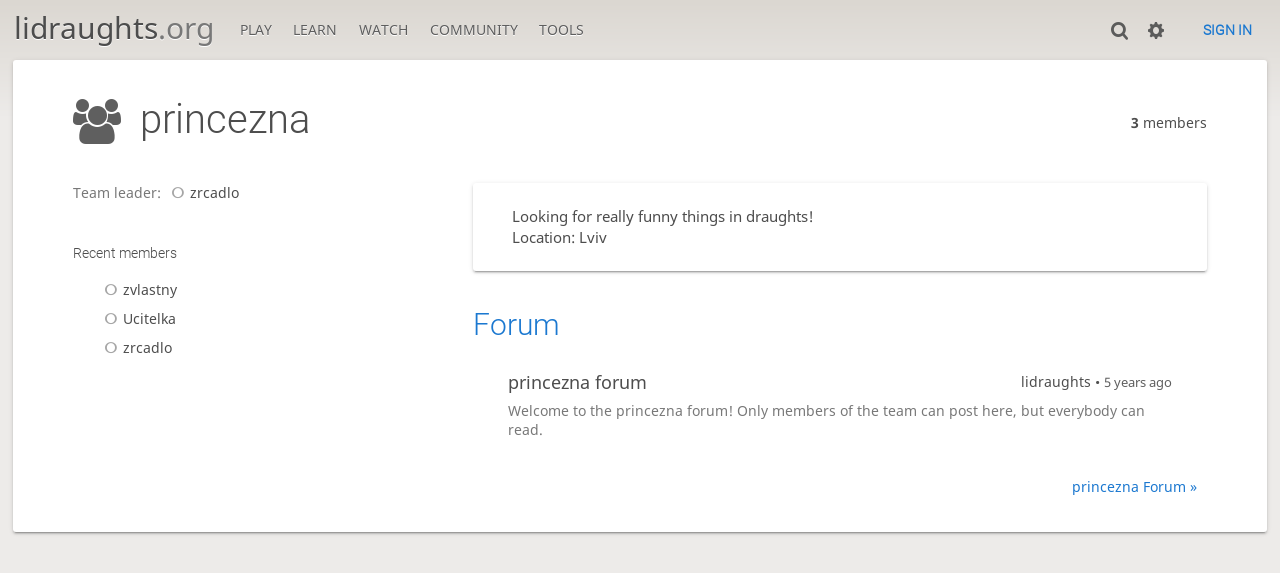

--- FILE ---
content_type: text/html; charset=utf-8
request_url: https://lidraughts.org/team/princezna
body_size: 2774
content:
<!DOCTYPE html><html lang="en-GB"><!-- Lidraughts is open source, a fork of Lichess! See https://github.com/roepstoep/lidraughts --><head><meta charset="utf-8"><meta name="viewport" content="width=device-width,initial-scale=1,viewport-fit=cover"><meta http-equiv="Content-Security-Policy" content="default-src 'self' https://lidraughts.org; connect-src 'self' https://lidraughts.org wss://socket.lidraughts.org:* https://expl.lidraughts.org https://tablebase.lidraughts.org; style-src 'self' 'unsafe-inline' https://lidraughts.org; font-src 'self' lidraughts.org https://fonts.gstatic.com; frame-src 'self' https://lidraughts.org https://www.youtube.com https://player.twitch.tv; worker-src 'self' https://lidraughts.org; img-src data: *; script-src 'nonce-5AMN0aETQJsXBumhZmCFmW44' 'self' https://lidraughts.org; base-uri 'none';"><meta name="theme-color" content="#dbd7d1"><title>princezna • lidraughts.org</title><link href="//lidraughts.org/assets/_g8Ub2W/css/site.light.min.css" type="text/css" rel="stylesheet" /><link href="//lidraughts.org/assets/_g8Ub2W/css/team.light.min.css" type="text/css" rel="stylesheet" /><link id="piece-sprite" href="//lidraughts.org/assets/_g8Ub2W/piece-css/wide_crown.css" type="text/css" rel="stylesheet" /><meta content="Looking for really funny things in draughts!" name="description" /><link rel="icon" type="image/png" href="//lidraughts.org/assets/favicon.512.png" sizes="512x512"><link rel="icon" type="image/png" href="//lidraughts.org/assets/favicon.256.png" sizes="256x256"><link rel="icon" type="image/png" href="//lidraughts.org/assets/favicon.192.png" sizes="192x192"><link rel="icon" type="image/png" href="//lidraughts.org/assets/favicon.128.png" sizes="128x128"><link rel="icon" type="image/png" href="//lidraughts.org/assets/favicon.64.png" sizes="64x64"><link id="favicon" rel="icon" type="image/png" href="//lidraughts.org/assets/images/favicon-32-white.png" sizes="32x32"><meta name="google" content="notranslate"><meta property="og:title" content="princezna team" /><meta property="og:description" content="Looking for really funny things in draughts!" /><meta property="og:url" content="https://lidraughts.org/team/princezna" /><meta property="og:type" content="website" /><meta property="og:site_name" content="lidraughts.org" /><meta name="twitter:card" content="summary" /><meta name="twitter:title" content="princezna team" /><meta name="twitter:description" content="Looking for really funny things in draughts!" /><link href="/blog.atom" type="application/atom+xml" rel="alternate" title="Blog" /><link rel="preload" href="//lidraughts.org/assets/_g8Ub2W/font/lidraughts.woff2" as="font" type="font/woff2" crossorigin><link rel="manifest" href="/manifest.json"></head><body class="light maple coords-out coords-out" data-sound-set="standard" data-socket-domain="socket.lidraughts.org" data-asset-url="//lidraughts.org" data-asset-version="g8Ub2W" data-nonce="5AMN0aETQJsXBumhZmCFmW44" data-theme="light"><form id="blind-mode" action="/toggle-blind-mode" method="POST"><input type="hidden" name="enable" value="1"><input type="hidden" name="redirect" value="/team/princezna"><button type="submit">Accessibility: Enable blind mode</button></form><header id="top"><div class="site-title-nav">
<input type="checkbox" id="tn-tg" class="topnav-toggle fullscreen-toggle" autocomplete="off" aria-label="Navigation">
<label for="tn-tg" class="fullscreen-mask"></label>
<label for="tn-tg" class="hbg"><span class="hbg__in"></span></label><h1 class="site-title"><a href="/">lidraughts<span>.org</span></a></h1><nav id="topnav" class="hover"><section><a href="/"><span class="play">Play</span><span class="home">lidraughts.org</span></a><div role="group"><a href="/?any#hook">Create a game</a><a href="/tournament">Tournaments</a><a href="/simul">Simultaneous exhibitions</a></div></section><section><a href="/training">Learn</a><div role="group"><a href="/training">Puzzles</a><a href="/practice">Practice</a><a href="/training/coordinate">Coordinates</a><a href="/study">Study</a><a href="/variant">Rules &amp; Variants</a></div></section><section><a href="/tv">Watch</a><div role="group"><a href="/tv">Lidraughts TV</a><a href="/games">Current games</a><a href="/streamer">Streamers</a><a href="/broadcast">Broadcasts</a></div></section><section><a href="/player">Community</a><div role="group"><a href="/player">Players</a><a href="/team">Teams</a><a href="/forum">Forum</a><a href="/faq">FAQ</a></div></section><section><a href="/analysis">Tools</a><div role="group"><a href="/analysis">Analysis board</a><a href="/editor">Board editor</a><a href="/paste">Import game</a><a href="/games/search">Advanced search</a></div></section></nav></div><div class="site-buttons"><div id="clinput"><a class="link"><span data-icon="y"></span></a><input spellcheck="false" autocomplete="false" aria-label="Search" placeholder="Search" /></div><div class="dasher"><a class="toggle link anon"><span title="Preferences" data-icon="%"></span></a><div id="dasher_app" class="dropdown" data-playing="false"></div>
</div>
<a href="/login?referrer=/team/princezna" class="signin button button-empty">Sign in</a></div></header><div id="main-wrap" class="is2d"><main class="team-show box"><div class="box__top"><h1 class="text" data-icon="f">princezna</h1><div><strong>3</strong> members</div></div><div class="team-show__content"><div class="team-show__content__col1"><section class="team-show__meta"><p>Team leader: <a class="offline user-link ulpt" href="/@/zrcadlo"><i class="line"></i>zrcadlo</a></p></section><div class="team-show__actions"></div><div class="team-show__members"><section class="recent-members"><h2>Recent members</h2><div class="userlist infinitescroll"><div class="paginated"><a class="offline user-link ulpt" href="/@/zvlastny"><i class="line"></i>zvlastny</a></div><div class="paginated"><a class="offline user-link ulpt" href="/@/Ucitelka"><i class="line"></i>Ucitelka</a></div><div class="paginated"><a class="offline user-link ulpt" href="/@/zrcadlo"><i class="line"></i>zrcadlo</a></div></div></section></div></div><div class="team-show__content__col2"><section class="team-show__desc">Looking for really funny things in draughts!<br />Location: Lviv</section><div class="team-show__tour-forum"><section class="team-show__forum"><h2><a href="/forum/team-princezna">Forum</a></h2><a class="team-show__forum__post" href="/forum/redirect/post/S7E8e2tb"><div class="meta"><strong>princezna forum</strong><em>lidraughts • <time class="timeago" datetime="2020-04-25T20:23:23.745Z"></time></em></div><p>Welcome to the princezna forum! Only members of the team can post here, but everybody can read.</p></a><a class="more" href="/forum/team-princezna">princezna Forum »</a></section></div></div></div></main></div><a id="reconnecting" class="link text" data-icon="B">Reconnecting</a><script src="//lidraughts.org/assets/_g8Ub2W/javascripts/vendor/draughtsground.min.js"></script><script src="//lidraughts.org/assets/_g8Ub2W/compiled/lidraughts.site.min.js"></script><script src="//lidraughts.org/assets/_g8Ub2W/javascripts/vendor/jquery.infinitescroll.min.js"></script><script nonce="5AMN0aETQJsXBumhZmCFmW44">lidraughts.quantity=function(c) {return c == 1 ? 'one' : 'other';};lidraughts.timeagoLocale=function(s,n){return[["just now","right now"],["%s seconds ago","in %s seconds"],["1 minute ago","in 1 minute"],["%s minutes ago","in %s minutes"],["1 hour ago","in 1 hour"],["%s hours ago","in %s hours"],["1 day ago","in 1 day"],["%s days ago","in %s days"],["1 week ago","in 1 week"],["%s weeks ago","in %s weeks"],["1 month ago","in 1 month"],["%s months ago","in %s months"],["1 year ago","in 1 year"],["%s years ago","in %s years"]][n]};</script></body></html>

--- FILE ---
content_type: text/css
request_url: https://lidraughts.org/assets/_g8Ub2W/css/team.light.min.css
body_size: 3397
content:
.slist thead,.mchat__tab,.mchat__messages a:not(.user-link){font-family:'Roboto'}.chat__members{color:#5e5e5e}.slist thead,.cmn-toggle+label::after{background:linear-gradient(to bottom, #f5f5f5 0%, #ededed 100%);text-shadow:0 1px 0 #fff}.cmn-toggle:hover+label::after{background:linear-gradient(to bottom, #fafafa 0%, #f2f2f2 100%);text-shadow:0 1px 0 #fff}.mchat__tab input{-webkit-appearance:none;background:#edebe9;border:1px solid #e3e3e3;display:inline-block;padding:.5em}.mchat__tab input:checked{background:#a1c27c;border-color:#7daa49}.mchat__tab{white-space:nowrap;overflow:hidden}.mchat__tab span{white-space:nowrap}.mchat__messages,.team-show{overflow-wrap:break-word;word-break:break-word}.slist,.team-show h1{overflow-wrap:break-word;word-break:break-all;word-break:break-word}.mchat__tab span{overflow:hidden;text-overflow:ellipsis}.form3 .captcha{display:flex;flex-flow:row wrap}.team-show__subscribe div{display:flex;flex-flow:row wrap;align-items:center}.form-split,.form-actions,.team-show__forum .meta{display:flex;flex-flow:row wrap;align-items:center;justify-content:space-between}.mchat,.mchat__content{display:flex;flex-flow:column}.mchat__tab input,.mchat,.team-show__desc,.form3 .captcha.is-invalid:not(.success){border-radius:3px}.mchat{overflow:hidden}.mchat__tab{border-radius:3px 3px 0 0}.team-show__desc,.mchat{box-shadow:0 2px 2px 0 rgba(0,0,0,0.14),0 3px 1px -2px rgba(0,0,0,0.2),0 1px 5px 0 rgba(0,0,0,0.12)}.slist{width:100%;border-bottom:1px solid #d9d9d9}.slist thead th{border-top:1px solid #d9d9d9;border-bottom:1px solid #d9d9d9;padding:.5rem .8rem}.slist thead th.large{font-size:1.2rem}.slist td{padding:1rem}.slist td .label{font-family:monospace;font-size:.8rem}.slist tbody tr:nth-child(even){background:#f7f6f5}.slist td:first-child,.slist th:first-child{padding-left:1.5rem}.slist-pad td:first-child,.slist-pad th:first-child{padding-left:var(--box-padding)}.slist-pad td:last-child,.slist-pad th:last-child{padding-right:var(--box-padding)}.cmn-toggle{position:absolute;margin-left:-9999px;visibility:hidden}.cmn-toggle+label{display:block;position:relative;cursor:pointer;outline:none;-webkit-user-select:none;-moz-user-select:none}.cmn-toggle+label{padding:1px;width:40px;height:24px;background-color:#d9d9d9;border-radius:24px}.cmn-toggle+label::before,.cmn-toggle+label::after{display:block;position:absolute;top:1px;left:1px;bottom:1px;content:""}.cmn-toggle+label::before{right:1px;background-color:#c33;border-radius:24px}.cmn-toggle--subtle+label::before{background-color:#b3b3b3}.cmn-toggle:hover+label::before{transition:background 150ms}.cmn-toggle+label::after{width:22px;border-radius:100%;box-shadow:0 1px 2.5px rgba(0,0,0,0.3)}.cmn-toggle:hover+label::after{transition:margin 150ms}.cmn-toggle:checked+label::before{background-color:#629924}.cmn-toggle:checked+label::after{margin-left:16px}.form-group{margin-bottom:2rem}.form-split{align-items:inherit}.form-half{flex:1 1 48%;min-width:200px}.form-third{flex:1 1 31%}@media (min-width: 500px){.form-half,.form-third{flex-grow:0}}.form-label{font-weight:bold;display:inline-block;margin-bottom:.5rem}.form-control{display:block;width:100%;height:calc(2.7em + 2px);background-clip:padding-box}textarea.form-control{height:auto}.form-control:invalid,.form-group.is-invalid .form-control{border-color:#c33}.form3 .error,.form-help{font-size:90%;margin-top:.25rem}.form3 .error{color:#c33}.form-help{color:#787878}.form-check div{display:flex}.form-check-input{margin-right:.5rem}.form-check .form-label{margin-bottom:0;cursor:pointer}.form-actions{margin:1.5rem 0;padding-top:1.5rem;border-top:1px solid #d9d9d9}.form-actions.single{justify-content:flex-end}.form3 hr{margin-top:1rem;margin-bottom:1rem;border:0;border-top:1px solid #d9d9d9}.form3 .twitter-typeahead{width:100%}.form3 .captcha{margin:1em 0 0 -1em}@media (min-width: 500px){.form3 .captcha{flex-wrap:nowrap}}.form3 .captcha.is-invalid:not(.success){border:1px solid #c33;background:#faebeb}.form3 .captcha .challenge{flex:0 0 250px;margin:0 0 1em 1em}.form3 .captcha .captcha-explanation{flex:1 1 auto;overflow:hidden;margin:0 0 1em 1em}.form3 .captcha.is-invalid .captcha-explanation{padding:1em}.form3 .captcha .captcha-explanation .result{display:none;margin-top:1rem;font-weight:bold}.form3 .captcha .success{color:#629924}.form3 .captcha .failure{color:#c33}.form3 .captcha.success .success,.form3 .captcha.failure .failure{display:block}body ::-webkit-scrollbar,body ::-webkit-scrollbar-corner{width:.5rem;background:#fff}body ::-webkit-scrollbar-thumb{background:#dbdbdb}body ::-webkit-scrollbar-thumb:hover,body ::-webkit-scrollbar-thumb:active{background:#b3b3b3}.mchat__tabs{flex:0 0 auto;display:flex}.mchat__tab{flex:1 1 auto;text-align:center;padding:.4em 10px;cursor:pointer;color:#5e5e5e;transition:all 150ms}.mchat__tab:hover{background:#f9e5d9}.mchat__tab-active{color:#4d4d4d;background:#fff !important}.mchat__tab input{cursor:pointer;display:none}.mchat__tab-active input{display:block}.mchat__tab:last-child{border-right:none}.mchat-optional .mchat__tab.discussion{display:flex;justify-content:space-between;align-items:center}.chat__members{font-size:.9em;height:100%;overflow:hidden}.mchat__messages{flex:1 1 auto;max-height:50vh;overflow-y:auto;overflow-x:hidden;cursor:initial;font-size:.9em}@media (min-width: 1260px){.mchat__messages{max-height:none}}.mchat__messages li{position:relative;padding:.5em 0 .5em 10px;line-height:1.2em;overflow-y:hidden;-webkit-user-select:text;-moz-user-select:text;-ms-user-select:text;user-select:text}.mchat__messages .deleted{opacity:0.5}.mchat__messages .system{display:block;opacity:0.8;font-style:italic;font-size:.9em;margin-left:0;text-align:center}.mchat__messages .color,.mchat__messages .user-link{font-weight:bold;padding:0;color:#787878;letter-spacing:-1px;margin-right:.4em}.mchat__messages .title{margin-right:3px}.mchat__messages i{display:none;position:absolute;top:5px;right:0;cursor:pointer;margin-right:3px;padding:4px 5px;opacity:0.7;color:#d64f00}.mchat__messages i:hover{opacity:1}.mchat__messages li:hover i{display:block;text-shadow:0 0 2px #fff,0 0 5px #fff,0 0 10px #fff}.mchat__say{flex:0 0 auto;border:0;border-top:1px solid #d9d9d9;border-radius:0;padding:3px 20px 3px 4px}.mchat__say.whisper{color:#629924;font-weight:bold;font-style:italic}@-webkit-keyframes palantir-glowing{40%{background:none}50%{background:#d0e0bd}60%{background:#bbd7f1}70%{background:none}}@keyframes palantir-glowing{40%{background:none}50%{background:#d0e0bd}60%{background:#bbd7f1}70%{background:none}}.palantir{flex:0 1 auto;-webkit-animation:palantir-glowing 1.5s ease-in-out infinite;animation:palantir-glowing 1.5s ease-in-out infinite;border-radius:0 3px 0 0}.palantir-slot{-webkit-animation:none;animation:none;opacity:.6}.palantir-slot:hover{opacity:1}.palantir-off{-webkit-animation:none;animation:none}.palantir-on{background:#629924;color:#fff;-webkit-animation:none;animation:none}.palantir-on:hover{background:#c33 !important;color:#fff !important}.palantir::after{top:1px;left:0;right:auto;background:none;box-shadow:none}.mchat{grid-area:chat;justify-content:stretch;min-height:15em}.mchat__content{background:#fff;flex:1 1 auto;overflow:hidden}.mchat__content.note textarea{font-size:.9em;flex-grow:1;border:none;background-color:transparent;line-height:1.7em;outline:none;resize:none}.slist td{padding-top:1.2rem;padding-bottom:1.2rem}.slist .team-name{font-size:1.5em;display:block;margin-bottom:.3em}.slist .team-name.mine{color:#d59020}.slist .team-name .official-wfd{display:inline-flex;margin-left:1rem;font-family:'lidraughts';text-shadow:0 1px 0 rgba(0,0,0,0.5);color:#428fd8;transition:transform 0.2s}.slist .team-name .official-wfd:hover{transform:translateY(-2px);color:#1b78d0}.slist .info{font-size:.9em;white-space:nowrap;display:none}@media (min-width: 650px){.slist .info{display:table-cell}}.team-show{overflow:hidden}.team-show .box__top{margin-bottom:1.7vh}.team-show .mchat{height:40vh;margin-bottom:3vh}.team-show .chat__members{margin-bottom:3vh;height:auto}.team-show__content{margin:0 var(--box-padding)}@media (min-width: 800px){.team-show__content{display:flex}.team-show__content__col1{flex:0 0 30%;margin-right:var(--box-padding)}}.team-show__meta{color:#787878;margin-bottom:3vh}.team-show__actions{display:grid;grid-template-columns:repeat(auto-fill, minmax(30ch, 1fr));grid-gap:1vmin;margin-bottom:3vh}.team-show__actions .button{display:flex;text-align:left;width:100%}.team-show__actions .button strong{display:block}.team-show__actions .button em{color:#787878;text-transform:none;white-space:normal}.team-show__desc{padding:1.5em 2.5em;background:#fff;font-size:1.1em;margin-bottom:5vh}.team-show__members{margin-bottom:3vh}@media (max-width: 799px){.team-show__members{display:none}}.team-show__members h2{font-size:1em}.team-show__tour{margin-bottom:5vh}.team-show__requests{margin-bottom:5vh}.team-show__requests h2,.team-show__requests table{margin:0}.team-show__requests td{padding:.5rem .7rem}.team-show h2{margin-bottom:1rem}.team-show .userlist>li,.team-show .userlist>div.paginated{padding:5px 0 5px 25px}.team-show__forum{margin-bottom:5vh;width:100%}.team-show__forum__post{display:block;color:#4d4d4d;padding:1em 2.5em;overflow:hidden}.team-show__forum__post:nth-child(odd){background:#f7f6f5}.team-show__forum__post:hover{background:#e8f2fa}.team-show__forum__post:hover span{color:#4d4d4d}.team-show__forum__post strong{font-size:1.3em;font-weight:normal}.team-show__forum .meta{margin-bottom:.5rem}.team-show__forum p{color:#787878}.team-show__forum a.more{display:block;text-align:right;margin:10px 10px 0 0}.team-show__subscribe div label{margin-left:1rem;cursor:pointer}.team-tournaments .slist td{padding:.5rem 1rem}.team-tournaments .slist td.duration{white-space:nowrap}.team-tournaments .slist .header{cursor:pointer;padding:0}.team-tournaments .slist .header a{padding:1em;display:block}.team-tournaments .slist a{color:#4d4d4d}.team-tournaments .slist a:hover{color:#1b78d0}.team-tournaments .slist .name{font-size:1.2em;display:block}.team-tournaments .slist .setup{color:#787878}.team-tournaments .slist .icon{text-align:center}.team-tournaments .slist .icon i{font-size:2em;opacity:0.6}.team-tournaments .slist .enterable .icon i{color:#d59020;opacity:1}.team-tournaments .slist .soon{border:1px solid #d59020}.official-wfd{display:inline-flex;margin-left:1.2rem;font-family:'lidraughts';text-shadow:0 1px 0 rgba(0,0,0,0.5);color:#428fd8;transition:transform 0.2s}.official-wfd:hover{transform:translateY(-4px);color:#1b78d0}


--- FILE ---
content_type: application/javascript; charset=utf-8
request_url: https://lidraughts.org/assets/_g8Ub2W/javascripts/vendor/jquery.infinitescroll.min.js
body_size: 3904
content:
// hack: bind->on, unbind->off, remove proxy
// hack: use fetch instead of $.load
(function(o,i,k){i.infinitescroll=function z(D,F,E){this.element=i(E);if(!this._create(D,F)){this.failed=true}};i.infinitescroll.defaults={loading:{finished:k,finishedMsg:"",msg:null,msgText:"",selector:null,speed:"fast",start:k},state:{isDuringAjax:false,isInvalidPage:false,isDestroyed:false,isDone:false,isPaused:false,currPage:1},debug:false,behavior:k,binder:i(o),nextSelector:"div.navigation a:first",navSelector:"div.navigation",contentSelector:null,extraScrollPx:150,itemSelector:"div.post",animate:false,pathParse:k,dataType:"html",appendCallback:true,bufferPx:40,errorCallback:function(){},infid:0,pixelsFromNavToBottom:k,path:k,prefill:false,maxPage:k};i.infinitescroll.prototype={_binding:function g(F){var D=this,E=D.options;E.v="2.0b2.120520";if(!!E.behavior&&this["_binding_"+E.behavior]!==k){this["_binding_"+E.behavior].call(this);return}if(F!=="on"&&F!=="off"){this._debug("Binding value "+F+" not valid");return false}if(F==="off"){(this.options.binder).off("smartscroll.infscr."+D.options.infid)}else{(this.options.binder)[F]("smartscroll.infscr."+D.options.infid,function(){D.scroll()})}this._debug("Binding",F)},_create:function t(F,J){var G=i.extend(true,{},i.infinitescroll.defaults,F);this.options=G;var I=i(o);var D=this;if(!D._validate(F)){return false}var H=i(G.nextSelector).attr("href");if(!H){this._debug("Navigation selector not found");return false}G.path=G.path||this._determinepath(H);G.contentSelector=G.contentSelector||this.element;G.loading.selector=G.loading.selector||G.contentSelector;G.loading.msg=G.loading.msg||i('<div id="infscr-loading" class="loader fast"></div>');if(G.pixelsFromNavToBottom===k){G.pixelsFromNavToBottom=i(document).height()-i(G.navSelector).offset().top}var E=this;G.loading.start=G.loading.start||function(){i(G.navSelector).hide();G.loading.msg.appendTo(G.loading.selector).show(0,function(){E.beginAjax(G)})};G.loading.finished=G.loading.finished||function(){G.loading.msg.fadeOut(G.loading.speed)};G.callback=function(K,M,L){if(!!G.behavior&&K["_callback_"+G.behavior]!==k){K["_callback_"+G.behavior].call(i(G.contentSelector)[0],M,L)}if(J){J.call(i(G.contentSelector)[0],M,G,L)}if(G.prefill){I.on("resize.infinite-scroll",K._prefill)}};if(F.debug){if(Function.prototype.bind&&(typeof console==="object"||typeof console==="function")&&typeof console.log==="object"){["log","info","warn","error","assert","dir","clear","profile","profileEnd"].forEach(function(K){console[K]=this.call(console[K],console)},Function.prototype.bind)}}this._setup();if(G.prefill){this._prefill()}return true},_prefill:function n(){var D=this;var G=i(document);var F=i(o);function E(){return(G.height()<=F.height())}this._prefill=function(){if(E()){D.scroll()}F.on("resize.infinite-scroll",function(){if(E()){F.off("resize.infinite-scroll");D.scroll()}})};this._prefill()},_debug:function q(){if(true!==this.options.debug){return}if(typeof console!=="undefined"&&typeof console.log==="function"){if((Array.prototype.slice.call(arguments)).length===1&&typeof Array.prototype.slice.call(arguments)[0]==="string"){console.log((Array.prototype.slice.call(arguments)).toString())}else{console.log(Array.prototype.slice.call(arguments))}}else{if(!Function.prototype.bind&&typeof console!=="undefined"&&typeof console.log==="object"){Function.prototype.call.call(console.log,console,Array.prototype.slice.call(arguments))}}},_determinepath:function A(E){var D=this.options;if(!!D.behavior&&this["_determinepath_"+D.behavior]!==k){return this["_determinepath_"+D.behavior].call(this,E)}if(!!D.pathParse){this._debug("pathParse manual");return D.pathParse(E,this.options.state.currPage+1)}else{if(E.match(/^(.*?)\b2\b(.*?$)/)){E=E.match(/^(.*?)\b2\b(.*?$)/).slice(1)}else{if(E.match(/^(.*?)2(.*?$)/)){if(E.match(/^(.*?page=)2(\/.*|$)/)){E=E.match(/^(.*?page=)2(\/.*|$)/).slice(1);return E}E=E.match(/^(.*?)2(.*?$)/).slice(1)}else{if(E.match(/^(.*?page=)1(\/.*|$)/)){E=E.match(/^(.*?page=)1(\/.*|$)/).slice(1);return E}else{this._debug("Sorry, we couldn't parse your Next (Previous Posts) URL. Verify your the css selector points to the correct A tag. If you still get this error: yell, scream, and kindly ask for help at infinite-scroll.com.");D.state.isInvalidPage=true}}}}this._debug("determinePath",E);return E},_error:function v(E){var D=this.options;if(!!D.behavior&&this["_error_"+D.behavior]!==k){this["_error_"+D.behavior].call(this,E);return}if(E!=="destroy"&&E!=="end"){E="unknown"}this._debug("Error",E);if(E==="end"){this._showdonemsg()}D.state.isDone=true;D.state.currPage=1;D.state.isPaused=false;this._binding("off")},_loadcallback:function c(H,G,E){var D=this.options,J=this.options.callback,L=(D.state.isDone)?"done":(!D.appendCallback)?"no-append":"append",K;if(!!D.behavior&&this["_loadcallback_"+D.behavior]!==k){this["_loadcallback_"+D.behavior].call(this,H,G);return}switch(L){case"done":this._showdonemsg();return false;case"no-append":if(D.dataType==="html"){G="<div>"+G+"</div>";G=i(G).find(D.itemSelector)}break;case"append":var F=H.children();if(F.length===0){return this._error("end")}K=document.createDocumentFragment();while(H[0].firstChild){K.appendChild(H[0].firstChild)}this._debug("contentSelector",i(D.contentSelector)[0]);i(D.contentSelector)[0].appendChild(K);G=F.get();break}D.loading.finished.call(i(D.contentSelector)[0],D);if(D.animate){var I=i(o).scrollTop()+i("#infscr-loading").height()+D.extraScrollPx+"px";i("html,body").animate({scrollTop:I},800,function(){D.state.isDuringAjax=false})}if(!D.animate){D.state.isDuringAjax=false}J(this,G,E);if(D.prefill){this._prefill()}},_nearbottom:function u(){var E=this.options,D=0+i(document).height()-(E.binder.scrollTop())-i(o).height();if(!!E.behavior&&this["_nearbottom_"+E.behavior]!==k){return this["_nearbottom_"+E.behavior].call(this)}this._debug("math:",D,E.pixelsFromNavToBottom);return(D-E.bufferPx<E.pixelsFromNavToBottom)},_pausing:function l(E){var D=this.options;if(!!D.behavior&&this["_pausing_"+D.behavior]!==k){this["_pausing_"+D.behavior].call(this,E);return}if(E!=="pause"&&E!=="resume"&&E!==null){this._debug("Invalid argument. Toggling pause value instead")}E=(E&&(E==="pause"||E==="resume"))?E:"toggle";switch(E){case"pause":D.state.isPaused=true;break;case"resume":D.state.isPaused=false;break;case"toggle":D.state.isPaused=!D.state.isPaused;break}this._debug("Paused",D.state.isPaused);return false},_setup:function r(){var D=this.options;if(!!D.behavior&&this["_setup_"+D.behavior]!==k){this["_setup_"+D.behavior].call(this);return}this._binding("on");return false},_showdonemsg:function a(){var D=this.options;if(!!D.behavior&&this["_showdonemsg_"+D.behavior]!==k){this["_showdonemsg_"+D.behavior].call(this);return};D.errorCallback.call(i(D.contentSelector)[0],"done")},_validate:function w(E){for(var D in E){if(D.indexOf&&D.indexOf("Selector")>-1&&i(E[D]).length===0){this._debug("Your "+D+" found no elements.");return false}}return true},bind:function p(){this._binding("on")},destroy:function C(){this.options.state.isDestroyed=true;this.options.loading.finished();return this._error("destroy")},pause:function e(){this._pausing("pause")},resume:function h(){this._pausing("resume")},beginAjax:function B(G){var E=this,I=G.path,F,D,K,J;G.state.currPage++;if(G.maxPage!=k&&G.state.currPage>G.maxPage){this.destroy();return}F=i(G.contentSelector).is("table")?i("<tbody/>"):i("<div/>");D=(typeof I==="function")?I(G.state.currPage):I.join(G.state.currPage);E._debug("heading into ajax",D);K=(G.dataType==="html"||G.dataType==="json")?G.dataType:"html+callback";if(G.appendCallback&&G.dataType==="html"){K+="+callback"}switch(K){
case"html+callback":
E._debug("Using HTML via fetch method");
fetch(D).then(res => res.text()).then(html => {
  F.html($(html).find(G.itemSelector));
  E._loadcallback(F, html, D);
});
break;
case"html":E._debug("Using "+(K.toUpperCase())+" via $.ajax() method");i.ajax({url:D,dataType:G.dataType,complete:function H(L,M){J=(typeof(L.isResolved)!=="undefined")?(L.isResolved()):(M==="success"||M==="notmodified");if(J){E._loadcallback(F,L.responseText,D)}else{E._error("end")}}});break;case"json":E._debug("Using "+(K.toUpperCase())+" via $.ajax() method");i.ajax({dataType:"json",type:"GET",url:D,success:function(N,O,M){J=(typeof(M.isResolved)!=="undefined")?(M.isResolved()):(O==="success"||O==="notmodified");if(G.appendCallback){if(G.template!==k){var L=G.template(N);F.append(L);if(J){E._loadcallback(F,L)}else{E._error("end")}}else{E._debug("template must be defined.");E._error("end")}}else{if(J){E._loadcallback(F,N,D)}else{E._error("end")}}},error:function(){E._debug("JSON ajax request failed.");E._error("end")}});break}},retrieve:function b(F){F=F||null;var D=this,E=D.options;if(!!E.behavior&&this["retrieve_"+E.behavior]!==k){this["retrieve_"+E.behavior].call(this,F);return}if(E.state.isDestroyed){this._debug("Instance is destroyed");return false}E.state.isDuringAjax=true;E.loading.start.call(i(E.contentSelector)[0],E)},scroll:function f(){var D=this.options,E=D.state;if(!!D.behavior&&this["scroll_"+D.behavior]!==k){this["scroll_"+D.behavior].call(this);return}if(E.isDuringAjax||E.isInvalidPage||E.isDone||E.isDestroyed||E.isPaused){return}if(!this._nearbottom()){return}this.retrieve()},toggle:function y(){this._pausing()},unbind:function m(){this._binding("off")},update:function j(D){if(i.isPlainObject(D)){this.options=i.extend(true,this.options,D)}}};i.fn.infinitescroll=function d(F,G){var E=typeof F;switch(E){case"string":var D=Array.prototype.slice.call(arguments,1);this.each(function(){var H=i.data(this,"infinitescroll");if(!H){return false}if(!i.isFunction(H[F])||F.charAt(0)==="_"){return false}H[F].apply(H,D)});break;case"object":this.each(function(){var H=i.data(this,"infinitescroll");if(H){H.update(F)}else{H=new i.infinitescroll(F,G,this);if(!H.failed){i.data(this,"infinitescroll",H)}}});break}return this};var x=i.event,s;x.special.smartscroll={setup:function(){i(this).on("scroll",x.special.smartscroll.handler)},teardown:function(){i(this).off("scroll",x.special.smartscroll.handler)},handler:function(G,D){var F=this,E=arguments;G.type="smartscroll";if(s){clearTimeout(s)}s=setTimeout(function(){i(F).trigger("smartscroll",E)},D==="execAsap"?0:100)}};i.fn.smartscroll=function(D){return D?this.on("smartscroll",D):this.trigger("smartscroll",["execAsap"])}})(window,jQuery);
